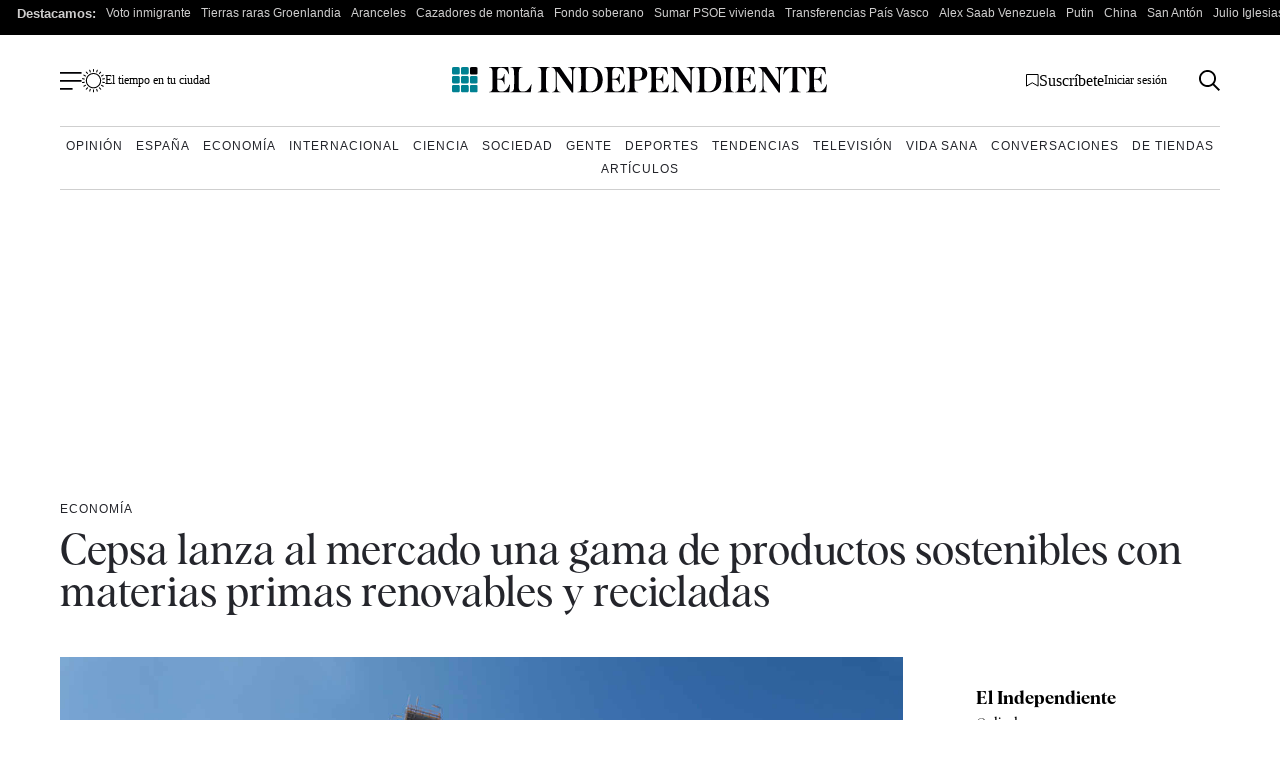

--- FILE ---
content_type: image/svg+xml
request_url: https://www.elindependiente.com/wp-content/themes/indp23/images/svg/logo-el-independiente.svg
body_size: 13638
content:
<?xml version="1.0" encoding="UTF-8"?>
<svg width="260px" height="19px" viewBox="0 0 260 19" version="1.1" xmlns="http://www.w3.org/2000/svg" xmlns:xlink="http://www.w3.org/1999/xlink">
    <title>logo-el-idependiente</title>
    <g id="Page-1" stroke="none" stroke-width="1" fill="none" fill-rule="evenodd">
        <g id="logo-el-idependiente" transform="translate(0, -0.0086)" fill-rule="nonzero">
            <g id="Grupo_2" transform="translate(25.576, 0)" fill="#010003">
                <path d="M13.93,18.1476346 L0,18.1476346 L0,17.8716346 C0.30127029,17.8423741 0.599405464,17.7868293 0.891,17.7056346 C1.16487605,17.621774 1.41779835,17.4806556 1.633,17.2916346 C1.86360623,17.0707013 2.03546041,16.7957346 2.133,16.4916346 C2.29512394,15.9674046 2.39021359,15.4247552 2.416,14.8766346 C2.46066667,14.2233012 2.48333333,13.4823012 2.484,12.6536346 L2.484,5.50363458 C2.484,4.67496791 2.46133333,3.93396791 2.416,3.28063458 C2.39004299,2.73253282 2.29495708,2.18990475 2.133,1.66563458 C2.04230827,1.35410152 1.86962956,1.07263523 1.633,0.850634578 C1.41427776,0.669952304 1.16216211,0.534040902 0.891,0.450634578 C0.599405464,0.369439831 0.30127029,0.313895007 0,0.284634578 L0,0.00863457799 L13.228,0.00863457799 L13.928,5.19963458 L13.604,5.19963458 C13.3640962,4.52593977 13.0565243,3.87829648 12.686,3.26663458 C12.3299166,2.68348711 11.9037431,2.14615253 11.417,1.66663458 C11.107047,1.36236813 10.7462817,1.11463812 10.351,0.934634578 C9.8462735,0.709584318 9.29740293,0.600903843 8.745,0.616634578 L7.881,0.616634578 C7.62237627,0.615590459 7.3644447,0.643429627 7.112,0.699634578 C6.87513637,0.752021533 6.6563811,0.866229722 6.478,1.03063458 C6.27918115,1.19724112 6.11796616,1.404128 6.005,1.63763458 C5.8847974,1.88731565 5.7986935,2.15201789 5.749,2.42463458 C5.69516683,2.71176019 5.66373879,3.0026367 5.655,3.29463458 C5.64566667,3.58930124 5.641,3.86530124 5.641,4.12263458 L5.641,8.42963458 L6.721,8.42963458 C7.25929659,8.44695007 7.79786534,8.40503158 8.327,8.30463458 C8.66183485,8.22081124 8.96597124,8.04360064 9.204,7.79363458 C9.57575666,7.44480437 9.86216165,7.01502579 10.041,6.53763458 C10.2284286,6.07278082 10.3554649,5.58580836 10.419,5.08863458 L10.719,5.08863458 L10.719,12.3776346 L10.419,12.3776346 C10.3552344,11.8966115 10.2374922,11.4243011 10.068,10.9696346 C9.91025807,10.5067108 9.64140776,10.0895293 9.285,9.75463458 C9.00732482,9.53776572 8.69762813,9.36537465 8.367,9.24363458 C7.83380886,9.08127622 7.27678501,9.01126776 6.72,9.03663458 L5.64,9.03663458 L5.64,13.5646346 C5.64,13.8593012 5.64466667,14.1719679 5.654,14.5026346 C5.66269235,14.8305568 5.68973465,15.1577353 5.735,15.4826346 C5.77461921,15.7852869 5.85153697,16.0818738 5.964,16.3656346 C6.06420488,16.6220062 6.23218947,16.8463313 6.45,17.0146346 C6.68990976,17.2205776 6.97772185,17.3629363 7.287,17.4286346 C7.62376903,17.5039101 7.96792392,17.5411432 8.313,17.5396346 L8.88,17.5396346 C9.50548049,17.5621931 10.1280667,17.4443049 10.702,17.1946346 C11.169696,16.9702504 11.5944533,16.6656436 11.957,16.2946346 C12.5107745,15.7337052 12.9821409,15.0970239 13.357,14.4036346 C13.6980444,13.7717436 14.0044963,13.1217852 14.275,12.4566346 L14.545,12.4566346 L13.93,18.1476346 Z" id="Trazado_2"></path>
                <path d="M14.847,17.8436346 L15.306,17.7886346 C15.4521133,17.7734045 15.5966459,17.7456355 15.738,17.7056346 C16.3251807,17.543848 16.7918017,17.0978906 16.98,16.5186346 C17.1637125,15.9369956 17.2679892,15.3331997 17.29,14.7236346 C17.3346667,13.9903012 17.3573333,13.1619679 17.358,12.2386346 L17.358,5.88863458 C17.358,4.96863458 17.3353333,4.14030124 17.29,3.40363458 C17.2699549,2.80302053 17.1656011,2.20820372 16.98,1.63663458 C16.8780193,1.34246049 16.7064882,1.07727338 16.48,0.863634578 C16.2644141,0.675158352 16.0116142,0.534108269 15.738,0.449634578 C15.4560399,0.366515386 15.166687,0.310922113 14.874,0.283634578 L14.874,0.00763457799 L23.08,0.00763457799 L23.08,0.283634578 C22.7872926,0.310778248 22.4979258,0.366374182 22.216,0.449634578 C21.9388841,0.535770063 21.6818281,0.676538846 21.46,0.863634578 C21.2262201,1.07363311 21.0496873,1.33963674 20.947,1.63663458 C20.7782989,2.21188881 20.6776118,2.80493564 20.647,3.40363458 C20.593,4.13696791 20.566,4.96530124 20.566,5.88863458 L20.566,13.3156346 C20.566,13.9603012 20.5796667,14.5033012 20.607,14.9446346 C20.6189203,15.3005557 20.6781054,15.6533126 20.783,15.9936346 C20.8728471,16.4148544 21.1009359,16.7939464 21.431,17.0706346 C21.664162,17.2629845 21.9432652,17.3915098 22.241,17.4436346 C22.5609336,17.5087824 22.8865036,17.5422772 23.213,17.5436346 L23.834,17.5436346 C24.4643979,17.5721178 25.0916056,17.4388964 25.656,17.1566346 C26.0926673,16.9163847 26.4888393,16.6089633 26.83,16.2456346 C27.4021334,15.662139 27.8843985,14.9968759 28.261,14.2716346 C28.5998782,13.6294298 28.9062647,12.9705987 29.179,12.2976346 L29.449,12.2976346 L28.855,18.1506346 L14.845,18.1506346 L14.847,17.8436346 Z" id="Trazado_3"></path>
                <path d="M39.386,12.6526346 C39.386,13.4813012 39.4086667,14.2223012 39.454,14.8756346 C39.4792911,15.4238099 39.5743917,15.9665216 39.737,16.4906346 C39.8340349,16.7949685 40.0059623,17.0700524 40.237,17.2906346 C40.4519702,17.4799831 40.7049668,17.621143 40.979,17.7046346 C41.123,17.7416346 41.267,17.7736346 41.411,17.8046346 C41.555,17.8356346 41.699,17.8556346 41.843,17.8736346 L41.843,18.1496346 L33.743,18.1496346 L33.743,17.8736346 C34.0433002,17.8377773 34.3409349,17.7823257 34.634,17.7076346 C34.8979375,17.6195389 35.1412009,17.4786843 35.349,17.2936346 C35.5796392,17.0727281 35.751499,16.7977524 35.849,16.4936346 C36.0111239,15.9694046 36.1062136,15.4267552 36.132,14.8786346 C36.1766667,14.2253012 36.1993333,13.4843012 36.2,12.6556346 L36.2,5.50563458 C36.2,4.67696791 36.1773333,3.93596791 36.132,3.28263458 C36.1060324,2.734534 36.0109467,2.19190725 35.849,1.66763458 C35.751499,1.36351671 35.5796392,1.08854109 35.349,0.867634578 C35.140796,0.683145483 34.8976529,0.542360541 34.634,0.453634578 C34.3402296,0.382186508 34.0427902,0.326771311 33.743,0.287634578 L33.743,0.011634578 L41.843,0.011634578 L41.843,0.287634578 C41.699,0.305634578 41.555,0.328634578 41.411,0.356634578 C41.267,0.383634578 41.123,0.416634578 40.979,0.456634578 C40.7076854,0.539676294 40.4555015,0.675624527 40.237,0.856634578 C39.9999076,1.07825772 39.8271455,1.35985999 39.737,1.67163458 C39.5745293,2.1957808 39.4794318,2.73847473 39.454,3.28663458 C39.4086667,3.94063458 39.386,4.68163458 39.386,5.50963458 L39.386,12.6526346 Z" id="Trazado_4"></path>
                <path d="M57.334,18.3366346 L47.02,3.21063458 L46.912,3.21063458 L46.912,13.5616346 C46.8970422,14.2125595 46.9375216,14.8635764 47.033,15.5076346 C47.0993647,15.8927587 47.212885,16.2682489 47.371,16.6256346 C47.5904447,17.1250501 48.0129578,17.506804 48.532,17.6746346 C48.6710559,17.728737 48.8160873,17.766002 48.964,17.7856346 C49.108,17.8043012 49.279,17.8319679 49.477,17.8686346 L49.477,18.1446346 L43.565,18.1446346 L43.565,17.8686346 C43.8944899,17.852529 44.2208404,17.7967943 44.537,17.7026346 C45.0484447,17.5326196 45.4617316,17.150311 45.671,16.6536346 C45.8322138,16.2889876 45.9587712,15.909985 46.049,15.5216346 C46.1755276,14.8763318 46.2298618,14.2189542 46.211,13.5616346 L46.211,5.94263458 C46.2237868,5.12007782 46.1648975,4.29797056 46.035,3.48563458 C45.9561692,2.97394904 45.8158193,2.47365891 45.617,1.99563458 C45.4581849,1.66339393 45.2328694,1.36728447 44.955,1.12563458 C44.6649166,0.863405099 44.3316742,0.653310141 43.97,0.504634578 C43.7077896,0.381829406 43.4225098,0.316048033 43.133,0.311634578 L43.133,0.011634578 L48.933,0.011634578 L57.382,12.7116346 L57.463,12.7116346 L57.463,4.59663458 C57.4788425,3.94052924 57.433648,3.28437194 57.328,2.63663458 C57.2541191,2.24725815 57.1363684,1.86750384 56.977,1.50463458 C56.847211,1.24729285 56.6685529,1.01768668 56.451,0.828634578 C56.2574632,0.661330864 56.0323661,0.534501255 55.789,0.455634578 C55.4831755,0.356934119 55.1651536,0.301069955 54.844,0.289634578 L54.844,0.013634578 L60.756,0.013634578 L60.756,0.289634578 C60.4323634,0.300159649 60.1128461,0.365415563 59.811,0.482634578 C59.2830467,0.634744444 58.8547055,1.02176424 58.65,1.53163458 C58.4923802,1.88912155 58.3792019,2.26459141 58.313,2.64963458 C58.2169744,3.29364169 58.1761592,3.94467694 58.191,4.59563458 L58.191,18.3416346 L57.334,18.3366346 Z" id="Trazado_5"></path>
                <path d="M70.169,0.00863457799 C70.9753781,-0.00238162881 71.7793828,0.0985817037 72.558,0.308634578 C73.2278029,0.494541147 73.8750515,0.753775935 74.488,1.08163458 C75.7428032,1.79399435 76.7754167,2.84045446 77.471,4.10463458 C78.990739,7.2313646 79.0006807,10.8806707 77.498,14.0156346 C76.8179482,15.2822564 75.7930645,16.3303699 74.542,17.0386346 C73.9468936,17.3678864 73.317897,17.6317566 72.666,17.8256346 C71.9435515,18.0414155 71.1929639,18.1482571 70.439,18.1426346 L61.207,18.1426346 L61.207,17.8426346 L61.652,17.7876346 C61.8019956,17.7697739 61.9506511,17.7420472 62.097,17.7046346 C62.3709122,17.6208587 62.6238515,17.4797308 62.839,17.2906346 C63.0696722,17.0697549 63.2415376,16.7947704 63.339,16.4906346 C63.5032767,15.9662484 63.6039976,15.4240346 63.639,14.8756346 C63.693,14.2223012 63.72,13.4813012 63.72,12.6526346 L63.72,5.50263458 C63.72,4.67396791 63.693,3.92863458 63.639,3.26663458 C63.6066867,2.722807 63.5058908,2.18522887 63.339,1.66663458 C63.241499,1.36251671 63.0696392,1.08754109 62.839,0.866634578 C62.6234487,0.678109312 62.3706378,0.537053114 62.097,0.452634578 C61.8054101,0.371419901 61.5072732,0.315874749 61.206,0.286634578 L61.206,0.010634578 L70.169,0.00863457799 Z M69.98,17.5406346 C71.1845295,17.5299338 72.333438,17.0321336 73.165,16.1606346 C73.8522102,15.3792659 74.3673644,14.4620734 74.677,13.4686346 C75.4416526,10.5768035 75.4323412,7.53473046 74.65,4.64763458 C74.334845,3.6466397 73.8102192,2.72419827 73.111,1.94163458 C72.6850551,1.47937487 72.1521188,1.12877693 71.559,0.920634578 C70.9995376,0.723935909 70.4110303,0.622527403 69.818,0.620634385 L68.873,0.620634385 C68.6233457,0.620634385 68.3744652,0.648389643 68.131,0.703634578 C67.9060696,0.749289807 67.6968857,0.852675617 67.524,1.00363458 C67.3485049,1.14535093 67.2136109,1.33095961 67.133,1.54163458 C67.04852,1.76764188 66.9898152,2.00246106 66.958,2.24163458 C66.9213054,2.50670944 66.9032611,2.77403295 66.9039782,3.04163458 L66.9039782,14.5266346 C66.9041207,14.8408602 66.926846,15.1546701 66.972,15.4656346 C67.0127416,15.7635298 67.089642,16.0553483 67.201,16.3346346 C67.3012049,16.5910062 67.4691895,16.8153313 67.687,16.9836346 C67.9029153,17.1966152 68.1741556,17.3448794 68.47,17.4116346 C68.7967855,17.4948932 69.1327762,17.536556 69.47,17.5356346 L69.98,17.5406346 Z" id="Trazado_6"></path>
                <path d="M93.543,18.1476346 L79.613,18.1476346 L79.613,17.8716346 C79.9142782,17.8424299 80.2124182,17.7868842 80.504,17.7056346 C80.7779484,17.6219436 81.0309048,17.4808062 81.246,17.2916346 C81.476871,17.0709167 81.6487701,16.7958782 81.746,16.4916346 C81.9084813,15.9674909 82.003579,15.4247956 82.029,14.8766346 C82.0743333,14.2233012 82.097,13.4823012 82.097,12.6536346 L82.097,5.50363458 C82.097,4.67496791 82.0743333,3.93396791 82.029,3.28063458 C82.0034388,2.73248902 81.9083442,2.18981135 81.746,1.66563458 C81.6556259,1.35396098 81.4828988,1.07241571 81.246,0.850634578 C81.0273804,0.669799909 80.775233,0.533871418 80.504,0.450634578 C80.2124182,0.36938495 79.9142782,0.313839222 79.613,0.284634578 L79.613,0.00863457799 L92.84,0.00863457799 L93.54,5.19963458 L93.216,5.19963458 C92.9761216,4.52592924 92.6685485,3.87828344 92.298,3.26663458 C91.9419249,2.68348135 91.5157506,2.14614581 91.029,1.66663458 C90.7189424,1.36249519 90.3582007,1.11478138 89.963,0.934634578 C89.4582735,0.709584318 88.9094029,0.600903843 88.357,0.616634578 L87.493,0.616634578 C87.2343741,0.615548692 86.9764379,0.643388362 86.724,0.699634578 C86.4867973,0.75190145 86.2676892,0.866113743 86.089,1.03063458 C85.8905429,1.1973428 85.7296745,1.40422226 85.617,1.63763458 C85.4967411,1.88729304 85.4106346,2.15200302 85.361,2.42463458 C85.3065766,2.71169594 85.274812,3.00259266 85.266,3.29463458 C85.2573333,3.58930124 85.253,3.86530124 85.253,4.12263458 L85.253,8.42963458 L86.333,8.42963458 C86.8712975,8.44699057 87.4098707,8.40507173 87.939,8.30463458 C88.2739187,8.22101735 88.5781092,8.0437752 88.816,7.79363458 C89.187867,7.4448978 89.4742904,7.01509167 89.653,6.53763458 C89.8402823,6.07273247 89.9673136,5.58577908 90.031,5.08863458 L90.331,5.08863458 L90.331,12.3776346 L90.031,12.3776346 C89.9672344,11.8966115 89.8494922,11.4243011 89.68,10.9696346 C89.5222581,10.5067108 89.2534078,10.0895293 88.897,9.75463458 C88.6193248,9.53776572 88.3096281,9.36537465 87.979,9.24363458 C87.4458089,9.08127622 86.888785,9.01126776 86.332,9.03663458 L85.252,9.03663458 L85.252,13.5646346 C85.252,13.8593012 85.2563333,14.1719679 85.265,14.5026346 C85.2737382,14.8305543 85.3007803,15.1577302 85.346,15.4826346 C85.3856192,15.7852869 85.462537,16.0818738 85.575,16.3656346 C85.6752049,16.6220062 85.8431895,16.8463313 86.061,17.0146346 C86.300886,17.2206136 86.5887077,17.3629771 86.898,17.4286346 C87.2347745,17.5038768 87.5789257,17.5411095 87.924,17.5396346 L88.491,17.5396346 C89.1164753,17.562125 89.7390466,17.4442397 90.313,17.1946346 C90.78077,16.9703754 91.2055479,16.6657538 91.568,16.2946346 C92.1217643,15.7336964 92.5931295,15.0970166 92.968,14.4036346 C93.3091026,13.7717729 93.6155559,13.1218113 93.886,12.4566346 L94.156,12.4566346 L93.543,18.1476346 Z" id="Trazado_7"></path>
                <path d="M103.196,18.1476346 L94.881,18.1476346 L94.881,17.8716346 L95.327,17.8166346 C95.4710084,17.8008516 95.6118767,17.763781 95.745,17.7066346 C96.021243,17.621286 96.274808,17.4750248 96.487,17.2786346 C96.7074789,17.0655026 96.8782053,16.8063398 96.987,16.5196346 C97.1535596,15.933916 97.2578043,15.3322468 97.298,14.7246346 C97.3606667,13.9913012 97.392,13.1629679 97.392,12.2396346 L97.392,5.88963458 C97.392,4.96963458 97.3606667,4.14130124 97.298,3.40463458 C97.2597599,2.80597431 97.1554598,2.21337559 96.987,1.63763458 C96.8781464,1.35095941 96.707428,1.09180879 96.487,0.878634578 C96.2746261,0.682491254 96.0211203,0.536264181 95.745,0.450634578 C95.6035513,0.411034037 95.4590528,0.383271598 95.313,0.367634578 C95.151,0.349634578 94.998,0.331634578 94.854,0.312634578 L94.854,0.012634578 L103.171,0.012634578 C104.786319,-0.0785070513 106.391022,0.32511068 107.771,1.16963458 C108.897568,1.97731605 109.52566,3.31068698 109.431,4.69363458 C109.439889,5.54000123 109.230854,6.37441812 108.824,7.11663458 C108.466828,7.79742291 107.929649,8.367117 107.271,8.76363458 C106.640767,9.0903186 105.967399,9.32599728 105.271,9.46363458 C104.231719,9.67508056 103.172396,9.77199241 102.112,9.75263458 C101.95,9.75263458 101.698,9.74330124 101.356,9.72463458 C101.084529,9.71395173 100.813996,9.6862305 100.546,9.64163458 L100.546,12.2176346 C100.546,13.1409679 100.577333,13.9763012 100.64,14.7236346 C100.676938,15.3289316 100.780907,15.9282633 100.95,16.5106346 C101.051979,16.8053879 101.223487,17.0712254 101.45,17.2856346 C101.665128,17.4749892 101.918051,17.6164489 102.192,17.7006346 C102.347206,17.7627996 102.511196,17.8002542 102.678,17.8116346 C102.878,17.8303012 103.049,17.8486346 103.191,17.8666346 L103.196,18.1476346 Z M102.71,0.616634578 C102.601583,0.619626882 102.493417,0.628640774 102.386,0.643634578 L101.954,0.671634578 C101.813597,0.671311404 101.673532,0.685384996 101.536,0.713634578 C101.440402,0.731099102 101.345908,0.754138419 101.253,0.782634578 C101.094925,0.856192532 100.959785,0.971285849 100.862,1.11563458 C100.774279,1.26283653 100.706995,1.42128996 100.662,1.58663458 C100.624775,1.77907366 100.597737,1.97334411 100.581,2.16863458 C100.563,2.36863458 100.554,2.68230124 100.554,3.10963458 L100.554,9.00963458 C100.82181,9.05879242 101.092276,9.09218322 101.364,9.10963458 C101.724,9.13696791 102.003,9.15096791 102.201,9.15163458 C102.607594,9.15744276 103.013973,9.12968185 103.416,9.06863458 C103.705086,9.02381785 103.986691,8.93970638 104.253,8.81863458 C104.474385,8.71721631 104.675618,8.57662365 104.847,8.40363458 C105.014386,8.23137525 105.167866,8.0461294 105.306,7.84963458 C105.44263,7.64309845 105.551561,7.41952229 105.63,7.18463458 C105.720417,6.92336385 105.792263,6.65603168 105.845,6.38463458 C105.899667,6.10730124 105.940333,5.83030124 105.967,5.55363458 C105.993667,5.27696791 106.007333,5.01863458 106.008,4.77863458 C106.062398,3.71850406 105.809241,2.6652436 105.279,1.74563458 C104.683592,0.940203016 103.705983,0.510572496 102.71,0.616634578 Z" id="Trazado_8"></path>
                <path d="M123.802,18.1476346 L109.872,18.1476346 L109.872,17.8716346 C110.173265,17.8423388 110.471397,17.7867945 110.763,17.7056346 C111.036888,17.6218022 111.289816,17.4806806 111.505,17.2916346 C111.735771,17.0708357 111.907654,16.7958242 112.005,16.4916346 C112.167271,15.96744 112.262364,15.4247718 112.288,14.8766346 C112.332667,14.2233012 112.355333,13.4823012 112.356,12.6536346 L112.356,5.50363458 C112.356,4.67496791 112.333333,3.93396791 112.288,3.28063458 C112.262214,2.73251392 112.167124,2.18986451 112.005,1.66563458 C111.914535,1.35400123 111.741822,1.07247863 111.505,0.850634578 C111.286307,0.669908863 111.034182,0.533992596 110.763,0.450634578 C110.471397,0.369474635 110.173265,0.313930382 109.872,0.284634578 L109.872,0.00863457799 L123.1,0.00863457799 L123.8,5.19963458 L123.476,5.19963458 C123.235818,4.5260551 122.928259,3.87843931 122.558,3.26663458 C122.201785,2.68357906 121.775624,2.14625985 121.289,1.66663458 C120.978969,1.36246347 120.618221,1.11474562 120.223,0.934634578 C119.718263,0.709617061 119.1694,0.600938077 118.617,0.616634578 L117.753,0.616634578 C117.494374,0.615548692 117.236438,0.643388362 116.984,0.699634578 C116.746814,0.75194665 116.527717,0.866153101 116.349,1.03063458 C116.150433,1.19723682 115.989545,1.40414173 115.877,1.63763458 C115.756685,1.88727035 115.670576,2.15198812 115.621,2.42463458 C115.566803,2.7117297 115.535041,3.00260861 115.526,3.29463458 C115.516667,3.58930124 115.512333,3.86530124 115.513,4.12263458 L115.513,8.42963458 L116.593,8.42963458 C117.131297,8.44697436 117.669869,8.40505567 118.199,8.30463458 C118.533877,8.22091417 118.83804,8.04368783 119.076,7.79363458 C119.447647,7.44471119 119.734033,7.01496007 119.913,6.53763458 C120.100492,6.07280162 120.22753,5.58582095 120.291,5.08863458 L120.591,5.08863458 L120.591,12.3776346 L120.291,12.3776346 C120.227285,11.896602 120.109541,11.424286 119.94,10.9696346 C119.782619,10.5067769 119.514107,10.089588 119.158,9.75463458 C118.880325,9.53776572 118.570628,9.36537465 118.24,9.24363458 C117.706801,9.08131474 117.149783,9.01130711 116.593,9.03663458 L115.517,9.03663458 L115.517,13.5646346 C115.517,13.8593012 115.521333,14.1719679 115.53,14.5026346 C115.538874,14.8305468 115.565916,15.1577152 115.611,15.4826346 C115.650457,15.7853184 115.72738,16.081925 115.84,16.3656346 C115.940161,16.6220308 116.108153,16.8463669 116.326,17.0146346 C116.565838,17.2206857 116.853679,17.3630587 117.163,17.4286346 C117.499775,17.5038768 117.843926,17.5411095 118.189,17.5396346 L118.756,17.5396346 C119.381478,17.562159 120.004057,17.4442723 120.578,17.1946346 C121.045717,16.9702861 121.47048,16.6656751 121.833,16.2946346 C122.386754,15.7336876 122.858118,15.0970093 123.233,14.4036346 C123.57405,13.7717462 123.880502,13.1217875 124.151,12.4566346 L124.421,12.4566346 L123.802,18.1476346 Z" id="Trazado_9"></path>
                <path d="M139.306,18.3366346 L128.994,3.21063458 L128.886,3.21063458 L128.886,13.5616346 C128.871086,14.2125587 128.911565,14.8635719 129.007,15.5076346 C129.073562,15.8927121 129.187075,16.2681786 129.345,16.6256346 C129.564445,17.1250501 129.986958,17.506804 130.506,17.6746346 C130.645071,17.7286914 130.790096,17.765955 130.938,17.7856346 C131.082,17.8046346 131.252,17.8316346 131.451,17.8686346 L131.451,18.1446346 L125.539,18.1446346 L125.539,17.8686346 C125.868482,17.8524615 126.194825,17.7967281 126.511,17.7026346 C127.022066,17.5323735 127.434952,17.1500989 127.644,16.6536346 C127.805458,16.2890823 127.932024,15.9100563 128.022,15.5216346 C128.148717,14.8763581 128.203053,14.2189593 128.184,13.5616346 L128.184,5.94263458 C128.197097,5.12010748 128.138543,4.29800215 128.009,3.48563458 C127.929838,2.97390852 127.789153,2.47361824 127.59,1.99563458 C127.431479,1.6632147 127.20612,1.36704922 126.928,1.12563458 C126.638076,0.863195462 126.304795,0.653076283 125.943,0.504634578 C125.6808,0.381800538 125.395513,0.316017718 125.106,0.311634578 L125.106,0.011634578 L130.906,0.011634578 L139.356,12.7116346 L139.437,12.7116346 L139.437,4.59663458 C139.4529,3.94052795 139.407705,3.28436529 139.302,2.63663458 C139.228438,2.24717869 139.110677,1.86738871 138.951,1.50463458 C138.821473,1.24712743 138.642778,1.01747379 138.425,0.828634578 C138.231448,0.661353081 138.006355,0.534526131 137.763,0.455634578 C137.457499,0.357012432 137.139818,0.301149059 136.819,0.289634578 L136.819,0.013634578 L142.731,0.013634578 L142.731,0.289634578 C142.407366,0.300178838 142.087852,0.3654341 141.786,0.482634578 C141.258122,0.634879309 140.829832,1.02185253 140.625,1.53163458 C140.467352,1.88911106 140.354172,2.26458446 140.288,2.64963458 C140.192202,3.29366569 140.151388,3.94468151 140.166,4.59563458 L140.166,18.3416346 L139.306,18.3366346 Z" id="Trazado_10"></path>
                <path d="M152.139,0.00863457799 C152.945372,-0.00227838431 153.749363,0.098683165 154.528,0.308634578 C155.197782,0.494602875 155.845024,0.753834995 156.458,1.08163458 C157.712803,1.79399435 158.745417,2.84045446 159.441,4.10463458 C160.960739,7.2313646 160.970681,10.8806707 159.468,14.0156346 C158.787948,15.2822564 157.763064,16.3303699 156.512,17.0386346 C155.916918,17.3679359 155.287916,17.6318083 154.636,17.8256346 C153.913555,18.0414301 153.162965,18.1482721 152.409,18.1426346 L143.177,18.1426346 L143.177,17.8426346 L143.622,17.7876346 C143.771992,17.7697482 143.920646,17.7420218 144.067,17.7046346 C144.340888,17.6208022 144.593816,17.4796806 144.809,17.2906346 C145.039606,17.0697013 145.21146,16.7947346 145.309,16.4906346 C145.473052,15.9661927 145.573768,15.424006 145.609,14.8756346 C145.663,14.2223012 145.69,13.4813012 145.69,12.6526346 L145.69,5.50263458 C145.69,4.67396791 145.663,3.92863458 145.609,3.26663458 C145.576444,2.72283688 145.475654,2.18528898 145.309,1.66663458 C145.211422,1.36255248 145.039573,1.08759469 144.809,0.866634578 C144.593431,0.678133844 144.340626,0.537080706 144.067,0.452634578 C143.775397,0.371474635 143.477265,0.315930382 143.176,0.286634578 L143.176,0.010634578 L152.139,0.00863457799 Z M151.949,17.5406346 C153.153902,17.5303175 154.303264,17.0324772 155.135,16.1606346 C155.822357,15.3793701 156.33753,14.4621447 156.647,13.4686346 C157.411745,10.576861 157.402779,7.53484974 156.621,4.64763458 C156.305676,3.64671333 155.78107,2.7243058 155.082,1.94163458 C154.656162,1.47924932 154.123192,1.1286293 153.53,0.920634578 C152.970566,0.723825568 152.38204,0.622413822 151.789,0.620634027 L150.844,0.620634027 C150.594342,0.620634027 150.345455,0.648331681 150.102,0.703634578 C149.876776,0.749301405 149.667271,0.85267536 149.494,1.00363458 C149.318643,1.14548247 149.183779,1.33105069 149.103,1.54163458 C149.018714,1.76770215 148.960015,2.00249921 148.928,2.24163458 C148.891354,2.50671448 148.87331,2.77403455 148.873981,3.04163458 L148.873981,14.5266346 C148.873682,14.84084 148.896074,15.1546575 148.941,15.4656346 C148.982109,15.7634564 149.058998,16.0552311 149.17,16.3346346 C149.270249,16.5909816 149.438226,16.8152958 149.656,16.9836346 C149.871851,17.1967018 150.143118,17.3449803 150.439,17.4116346 C150.765774,17.4949563 151.101772,17.5366201 151.439,17.5356346 L151.949,17.5406346 Z" id="Trazado_11"></path>
                <path d="M167.074,12.6526346 C167.074,13.4813012 167.096667,14.2223012 167.142,14.8756346 C167.16728,15.4238111 167.262381,15.9665242 167.425,16.4906346 C167.522191,16.7948962 167.694096,17.0699438 167.925,17.2906346 C168.139934,17.4800339 168.392942,17.6212002 168.667,17.7046346 C168.811,17.7416346 168.954,17.7736346 169.099,17.8046346 C169.244,17.8356346 169.387,17.8556346 169.531,17.8736346 L169.531,18.1496346 L161.431,18.1496346 L161.431,17.8736346 C161.730966,17.8377456 162.028266,17.7822941 162.321,17.7076346 C162.585292,17.6196617 162.828906,17.478801 163.037,17.2936346 C163.267606,17.0727013 163.43946,16.7977346 163.537,16.4936346 C163.699286,15.9694057 163.794708,15.4267781 163.821,14.8786346 C163.865667,14.2253012 163.888,13.4843012 163.888,12.6556346 L163.888,5.50563458 C163.888,4.67696791 163.865667,3.93596791 163.821,3.28263458 C163.79457,2.73450647 163.699151,2.19189603 163.537,1.66763458 C163.43946,1.3635346 163.267606,1.08856791 163.037,0.867634578 C162.828501,0.683030237 162.585007,0.542239337 162.321,0.453634578 C162.027559,0.382220154 161.730455,0.326805115 161.431,0.287634578 L161.431,0.011634578 L169.531,0.011634578 L169.531,0.287634578 C169.387,0.305634578 169.243,0.328634578 169.099,0.356634578 C168.955,0.383634578 168.811,0.416634578 168.667,0.456634578 C168.395655,0.539602727 168.143457,0.675558421 167.925,0.856634578 C167.687908,1.07825772 167.515146,1.35985999 167.425,1.67163458 C167.262529,2.1957808 167.167432,2.73847473 167.142,3.28663458 C167.096,3.94063458 167.073333,4.68163458 167.074,5.50963458 L167.074,12.6526346 Z" id="Trazado_12"></path>
                <path d="M184.019,18.1476346 L170.088,18.1476346 L170.088,17.8716346 C170.389265,17.8423388 170.687397,17.7867945 170.979,17.7056346 C171.252876,17.621774 171.505798,17.4806556 171.721,17.2916346 C171.951771,17.0708357 172.123654,16.7958242 172.221,16.4916346 C172.383578,15.9674765 172.479007,15.4248114 172.505,14.8766346 C172.549667,14.2233012 172.572333,13.4823012 172.573,12.6536346 L172.573,5.50363458 C172.573,4.67496791 172.550333,3.93396791 172.505,3.28063458 C172.478889,2.7324709 172.383463,2.18982057 172.221,1.66563458 C172.130489,1.35402133 171.957783,1.07251003 171.721,0.850634578 C171.502292,0.669930593 171.250172,0.534016761 170.979,0.450634578 C170.687397,0.369474635 170.389265,0.313930382 170.088,0.284634578 L170.088,0.00863457799 L183.315,0.00863457799 L184.015,5.19963458 L183.691,5.19963458 C183.450673,4.52611503 183.143121,3.87851347 182.773,3.26663458 C182.4169,2.68349862 181.990728,2.14616597 181.504,1.66663458 C181.193942,1.36249519 180.833201,1.11478138 180.438,0.934634578 C179.932947,0.709502523 179.383733,0.600821737 178.831,0.616634578 L177.968,0.616634578 C177.709375,0.615557055 177.451439,0.643396624 177.199,0.699634578 C176.961797,0.75190145 176.742689,0.866113743 176.564,1.03063458 C176.365477,1.19727929 176.204597,1.40417399 176.092,1.63763458 C175.971764,1.8873021 175.885658,2.15200897 175.836,2.42463458 C175.781474,2.71168062 175.749708,3.00258547 175.741,3.29463458 C175.732333,3.58930124 175.727667,3.86530124 175.727,4.12263458 L175.727,8.42963458 L176.807,8.42963458 C177.345297,8.44695007 177.883865,8.40503158 178.413,8.30463458 C178.747898,8.22096573 179.052075,8.04373149 179.29,7.79363458 C179.662005,7.44501494 179.948452,7.01517422 180.127,6.53763458 C180.314116,6.07267753 180.441142,5.58574575 180.505,5.08863458 L180.805,5.08863458 L180.805,12.3776346 L180.505,12.3776346 C180.441085,11.8966401 180.323347,11.4243462 180.154,10.9696346 C179.996295,10.5066929 179.727439,10.089503 179.371,9.75463458 C179.093325,9.53776572 178.783628,9.36537465 178.453,9.24363458 C177.920128,9.08138949 177.363452,9.01138225 176.807,9.03663458 L175.727,9.03663458 L175.727,13.5646346 C175.727,13.8593012 175.731667,14.1719679 175.741,14.5026346 C175.74986,14.8305476 175.776901,15.1577168 175.822,15.4826346 C175.86172,15.7852674 175.938634,16.081842 176.051,16.3656346 C176.151293,16.621957 176.319262,16.8462603 176.537,17.0146346 C176.776838,17.2206857 177.064679,17.3630587 177.374,17.4286346 C177.710439,17.5038606 178.054257,17.5410936 178.399,17.5396346 L178.966,17.5396346 C179.59148,17.5621931 180.214067,17.4443049 180.788,17.1946346 C181.256115,16.9704578 181.681235,16.6658333 182.044,16.2946346 C182.597816,15.7337404 183.069187,15.0970529 183.444,14.4036346 C183.785053,13.771748 184.091505,13.1217891 184.362,12.4566346 L184.632,12.4566346 L184.019,18.1476346 Z" id="Trazado_13"></path>
                <path d="M200.35,18.3366346 L190.038,3.21063458 L189.93,3.21063458 L189.93,13.5616346 C189.915184,14.2125917 189.955999,14.8636249 190.052,15.5076346 C190.118113,15.8926986 190.231295,16.2681791 190.389,16.6256346 C190.608445,17.1250501 191.030958,17.506804 191.55,17.6746346 C191.68875,17.7286147 191.833436,17.7658772 191.981,17.7856346 C192.125,17.8046346 192.297,17.8316346 192.494,17.8686346 L192.494,18.1446346 L186.583,18.1446346 L186.583,17.8686346 C186.91249,17.852529 187.23884,17.7967943 187.555,17.7026346 C188.066513,17.5327347 188.479841,17.1503877 188.689,16.6536346 C188.850397,16.2890585 188.97696,15.9100384 189.067,15.5216346 C189.193758,14.8763639 189.248095,14.2189605 189.229,13.5616346 L189.229,5.94263458 C189.241761,5.12007853 189.182872,4.29797347 189.053,3.48563458 C188.97415,2.97395318 188.833801,2.47366531 188.635,1.99563458 C188.476576,1.66342503 188.251592,1.36730391 187.974,1.12563458 C187.683953,0.863356863 187.350702,0.653256341 186.989,0.504634578 C186.72681,0.381771642 186.441517,0.315987371 186.152,0.311634578 L186.152,0.011634578 L191.952,0.011634578 L200.402,12.7116346 L200.482,12.7116346 L200.482,4.59663458 C200.497773,3.94053079 200.452579,3.28437991 200.347,2.63663458 C200.272527,2.24740591 200.154796,1.86771709 199.996,1.50463458 C199.866363,1.24719656 199.687684,1.0175628 199.47,0.828634578 C199.276416,0.661397447 199.051333,0.534575799 198.808,0.455634578 C198.50216,0.356996554 198.184147,0.301133926 197.863,0.289634578 L197.863,0.013634578 L203.775,0.013634578 L203.775,0.289634578 C203.451363,0.300159649 203.131846,0.365415563 202.83,0.482634578 C202.302122,0.634879309 201.873832,1.02185253 201.669,1.53163458 C201.511366,1.88919826 201.397864,2.26462857 201.331,2.64963458 C201.235904,3.29373287 201.195427,3.94471722 201.21,4.59563458 L201.21,18.3416346 L200.35,18.3366346 Z" id="Trazado_14"></path>
                <path d="M213.119,12.6816346 C213.119,13.5096346 213.141333,14.2459679 213.186,14.8906346 C213.210032,15.425539 213.305202,15.9548597 213.469,16.4646346 C213.561446,16.7791469 213.733694,17.06439 213.969,17.2926346 C214.184042,17.4818819 214.437015,17.6230289 214.711,17.7066346 C214.853131,17.7432708 214.997412,17.7709914 215.143,17.7896346 L215.575,17.8446346 L215.575,18.1446346 L207.449,18.1446346 L207.449,17.8446346 L207.881,17.7896346 C208.02658,17.7709403 208.170858,17.7432202 208.313,17.7066346 C208.586852,17.6227176 208.839763,17.4816056 209.055,17.2926346 C209.289985,17.0641348 209.462179,16.7789816 209.555,16.4646346 C209.720237,15.9545288 209.821019,15.4257575 209.855,14.8906346 C209.909,14.2466346 209.936,13.5103012 209.936,12.6816346 L209.936,0.616634578 L209.072,0.616634578 C208.514311,0.610207202 207.960376,0.708579051 207.439,0.906634578 C206.891084,1.13596675 206.398439,1.47962499 205.994,1.91463458 C205.437565,2.42403905 204.968053,3.02089367 204.604,3.68163458 C204.253333,4.32630124 203.97,4.88763458 203.754,5.36563458 L203.454,5.36563458 L204.237,0.00963457799 L218.787,0.00963457799 L219.57,5.36563458 L219.27,5.36563458 C219.023468,4.79098995 218.739526,4.23312687 218.42,3.69563458 C218.041513,3.0487713 217.573558,2.45860904 217.03,1.94263458 C216.623282,1.50744476 216.131887,1.15999782 215.586,0.921634578 C215.066517,0.715825447 214.511713,0.613901705 213.953,0.621634578 L213.116,0.621634578 L213.119,12.6816346 Z" id="Trazado_15"></path>
                <path d="M233.149,18.1476346 L219.219,18.1476346 L219.219,17.8716346 C219.520265,17.8423388 219.818397,17.7867945 220.11,17.7056346 C220.383876,17.621774 220.636798,17.4806556 220.852,17.2916346 C221.082805,17.0708626 221.254692,16.7958422 221.352,16.4916346 C221.514715,15.9675095 221.610146,15.4248269 221.636,14.8766346 C221.680667,14.2233012 221.703333,13.4823012 221.704,12.6536346 L221.704,5.50363458 C221.704,4.67496791 221.681333,3.93396791 221.636,3.28063458 C221.610007,2.73245779 221.514578,2.1897927 221.352,1.66563458 C221.261535,1.35400123 221.088822,1.07247863 220.852,0.850634578 C220.633292,0.669930593 220.381172,0.534016761 220.11,0.450634578 C219.818397,0.369474635 219.520265,0.313930382 219.219,0.284634578 L219.219,0.00863457799 L232.447,0.00863457799 L233.147,5.19963458 L232.823,5.19963458 C232.58278,4.52607076 232.275223,3.87845869 231.905,3.26663458 C231.548941,2.68346983 231.122766,2.14613236 230.636,1.66663458 C229.927159,0.964902794 228.960923,0.585568208 227.964,0.617634578 L227.1,0.617634578 C226.841374,0.616548692 226.583438,0.644388362 226.331,0.700634578 C226.094054,0.752794762 225.875242,0.867032351 225.697,1.03163458 C225.498005,1.19807076 225.336758,1.40499855 225.224,1.63863458 C225.103548,1.88821556 225.017433,2.15295217 224.968,2.42563458 C224.913771,2.71272492 224.882008,3.00360635 224.873,3.29563458 C224.863667,3.59030124 224.859,3.86630124 224.859,4.12363458 L224.859,8.43063458 L225.939,8.43063458 C226.477298,8.44799867 227.015872,8.40607977 227.545,8.30563458 C227.880173,8.22193431 228.184664,8.04471938 228.423,7.79463458 C228.794564,7.44564146 229.080937,7.01591087 229.26,6.53863458 C229.447157,6.07369123 229.574184,5.58675407 229.638,5.08963458 L229.938,5.08963458 L229.938,12.3786346 L229.638,12.3786346 C229.574343,11.8975908 229.456598,11.4252683 229.287,10.9706346 C229.12948,10.5076034 228.860597,10.0903714 228.504,9.75563458 C228.226442,9.53858894 227.916717,9.36618184 227.586,9.24463458 C227.053128,9.08238949 226.496452,9.01238225 225.94,9.03763458 L224.86,9.03763458 L224.86,13.5656346 C224.86,13.8603012 224.864667,14.1729679 224.874,14.5036346 C224.882502,14.8315671 224.909546,15.1587563 224.955,15.4836346 C224.994619,15.7862869 225.071537,16.0828738 225.184,16.3666346 C225.284482,16.6231245 225.452822,16.8474619 225.671,17.0156346 C225.91079,17.221758 226.198651,17.3641406 226.508,17.4296346 C226.844765,17.5049351 227.188923,17.5421685 227.534,17.5406346 L228.101,17.5406346 C228.726486,17.5632611 229.349087,17.4453701 229.923,17.1956346 C230.390781,16.9713933 230.815561,16.6667696 231.178,16.2956346 C231.73158,15.7345384 232.202925,15.0978862 232.578,14.4046346 C232.918763,13.7727513 233.224882,13.1227901 233.495,12.4576346 L233.765,12.4576346 L233.149,18.1476346 Z" id="Trazado_16"></path>
            </g>
            <g id="Grupo_3" transform="translate(0, 0.0906)">
                <rect id="Rectángulo_2" fill="#010002" transform="translate(15.0065, 2.648) rotate(-180) translate(-15.0065, -2.648)" x="12.359" y="-4.4408921e-16" width="5.295" height="5.296" rx="0.902"></rect>
                <rect id="Rectángulo_3" fill="#008192" transform="translate(8.8275, 2.648) rotate(-180) translate(-8.8275, -2.648)" x="6.18" y="-4.4408921e-16" width="5.295" height="5.296" rx="0.902"></rect>
                <rect id="Rectángulo_4" fill="#008192" transform="translate(2.6475, 2.648) rotate(-180) translate(-2.6475, -2.648)" x="4.4408921e-16" y="-4.4408921e-16" width="5.295" height="5.296" rx="0.902"></rect>
                <rect id="Rectángulo_5" fill="#008192" transform="translate(15.0065, 9.029) rotate(-180) translate(-15.0065, -9.029)" x="12.359" y="6.381" width="5.295" height="5.296" rx="0.902"></rect>
                <rect id="Rectángulo_6" fill="#008192" transform="translate(8.8275, 9.029) rotate(-180) translate(-8.8275, -9.029)" x="6.18" y="6.381" width="5.295" height="5.296" rx="0.902"></rect>
                <rect id="Rectángulo_7" fill="#008192" transform="translate(2.6475, 9.029) rotate(-180) translate(-2.6475, -9.029)" x="4.4408921e-16" y="6.381" width="5.295" height="5.296" rx="0.902"></rect>
                <rect id="Rectángulo_8" fill="#008192" transform="translate(15.0065, 15.41) rotate(-180) translate(-15.0065, -15.41)" x="12.359" y="12.762" width="5.295" height="5.296" rx="0.902"></rect>
                <rect id="Rectángulo_9" fill="#008192" transform="translate(8.8275, 15.41) rotate(-180) translate(-8.8275, -15.41)" x="6.18" y="12.762" width="5.295" height="5.296" rx="0.902"></rect>
                <rect id="Rectángulo_10" fill="#008192" transform="translate(2.6475, 15.41) rotate(-180) translate(-2.6475, -15.41)" x="4.4408921e-16" y="12.762" width="5.295" height="5.296" rx="0.902"></rect>
            </g>
        </g>
    </g>
</svg>